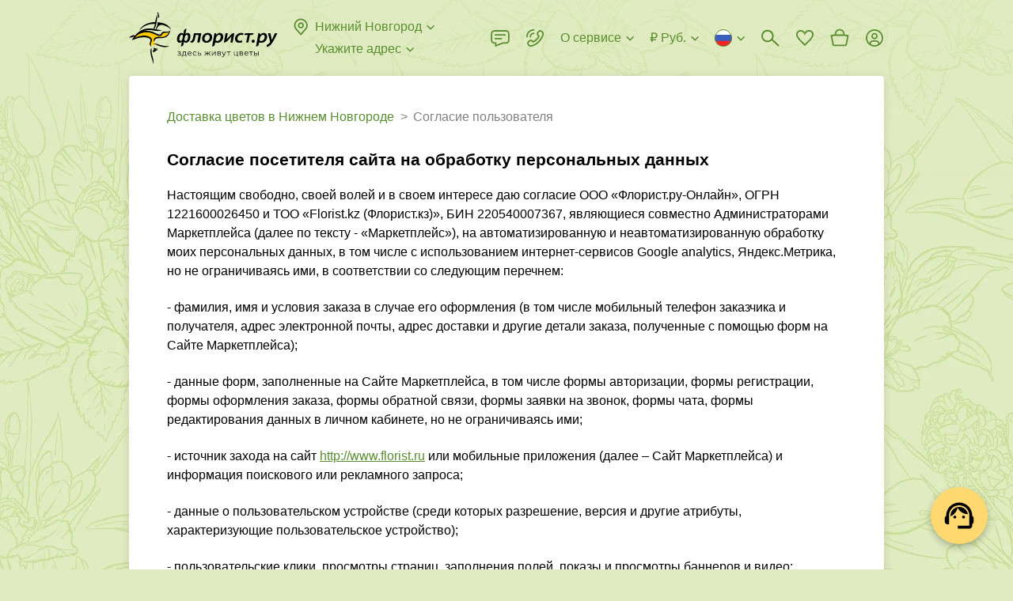

--- FILE ---
content_type: image/svg+xml
request_url: https://www.florist.ru/static/media/contacts.63528f56.svg
body_size: 23047
content:
<svg version="1.1" xmlns="http://www.w3.org/2000/svg" xmlns:xlink="http://www.w3.org/1999/xlink"><symbol id="around" viewBox="0 0 32 32"><path fill-rule="evenodd" clip-rule="evenodd" d="M19.9304 3.07297C20.2397 2.66496 20.8833 2.79372 21.0118 3.28932L22.1342 7.618C22.237 8.01439 21.9295 8.39811 21.5202 8.38417L17.2274 8.23794C16.7309 8.22102 16.4599 7.65132 16.76 7.25542L17.8332 5.83962C17.7587 5.81435 17.6839 5.78982 17.6087 5.76603C15.4223 5.07376 13.0796 5.0454 10.877 5.68454C8.67436 6.32369 6.71075 7.60163 5.23443 9.35676C3.75812 11.1119 2.83542 13.2654 2.58301 15.5449C2.3306 17.8245 2.75982 20.1277 3.81639 22.1633C4.87296 24.1988 6.50943 25.8754 8.51885 26.981C10.5283 28.0865 12.8204 28.5713 15.1054 28.3742C17.3904 28.177 19.5656 27.3067 21.3559 25.8733C21.6432 25.6433 22.0626 25.6897 22.2927 25.9771C22.5227 26.2644 22.4763 26.6838 22.1889 26.9138C20.1928 28.512 17.7676 29.4823 15.22 29.7021C12.6723 29.9219 10.1167 29.3814 7.87636 28.1488C5.63597 26.9161 3.8114 25.0469 2.63338 22.7773C1.45537 20.5077 0.976812 17.9398 1.25823 15.3982C1.53966 12.8567 2.56842 10.4557 4.21442 8.49879C5.86042 6.54192 8.04975 5.11709 10.5055 4.40448C12.9613 3.69187 15.5733 3.72349 18.0111 4.49533C18.2355 4.5664 18.4576 4.64346 18.6771 4.72635L19.9304 3.07297Z"/><path fill-rule="evenodd" clip-rule="evenodd" d="M21.311 3.21151L22.4335 7.54019C22.5884 8.13769 22.1249 8.71607 21.508 8.69506L17.2152 8.54882C16.4668 8.52333 16.0582 7.6646 16.5106 7.06786L17.318 6.00272C15.2463 5.38781 13.0401 5.38027 10.962 5.9833C8.81839 6.60531 6.90741 7.84899 5.47067 9.55708C4.03394 11.2652 3.13597 13.3609 2.89032 15.5794C2.64468 17.7978 3.06239 20.0392 4.09064 22.0203C5.11889 24.0013 6.71149 25.6329 8.66705 26.7088C10.6226 27.7847 12.8533 28.2566 15.077 28.0647C17.3007 27.8728 19.4176 27.0259 21.16 25.6309C21.5813 25.2936 22.1964 25.3617 22.5337 25.783C22.871 26.2043 22.8029 26.8194 22.3816 27.1567C20.3374 28.7933 17.8539 29.7869 15.245 30.012C12.6362 30.2371 10.0191 29.6836 7.72487 28.4213C5.43061 27.1591 3.56217 25.2449 2.35584 22.9207C1.14949 20.5966 0.659435 17.9669 0.947623 15.3642C1.23581 12.7616 2.28931 10.3028 3.97489 8.29891C5.66047 6.29499 7.90242 4.8359 10.4173 4.10616C12.9321 3.37641 15.6068 3.40879 18.1033 4.1992C18.2589 4.24847 18.4134 4.30056 18.5667 4.35541L19.681 2.88541C20.1472 2.2704 21.1173 2.46449 21.311 3.21151Z"/><path fill-rule="evenodd" clip-rule="evenodd" d="M7.3116 19.764V20.5283H12.7742V18.7754H10.2215L11.4549 16.8966C12.0176 16.0369 12.3315 15.2731 12.3315 14.6216C12.3315 13.9285 12.0851 13.3594 11.5778 12.9517C11.0792 12.5476 10.4098 12.3635 9.60527 12.3635C9.09443 12.3635 8.62283 12.4964 8.19593 12.7632C7.77915 13.0223 7.46311 13.356 7.26016 13.7658L7.15625 13.9756L8.49255 15.0294L8.65939 14.7405C8.93682 14.2602 9.26803 14.0655 9.65615 14.0655C9.96067 14.0655 10.1353 14.1301 10.2307 14.2097C10.3161 14.2809 10.3801 14.3996 10.3801 14.6216C10.3801 15.0093 10.1835 15.5353 9.72253 16.2152L7.3116 19.764ZM16.5966 20.5286H18.4462V18.5796H19.1993V16.9539H18.4462V12.4656H17.4444L13.2024 17.426V18.5796H16.5966V20.5286ZM19.8835 20.5286H21.6455L24.6657 12.4656H22.9146L19.8835 20.5286ZM26.1374 20.5286H28.1987L28.2611 20.3242C28.3705 19.9662 28.5124 19.5618 28.6869 19.1122C28.8614 18.6591 29.0635 18.1726 29.2926 17.6537C29.5219 17.131 29.7582 16.6179 30.0009 16.1157C30.2439 15.6095 30.4748 15.1443 30.6936 14.72L30.6944 14.7186L31.3982 13.3909V12.4656H25.6811V14.2643H28.9003C27.6702 16.5608 26.7883 18.5239 26.2601 20.1507L26.1374 20.5286ZM16.5966 16.9539H15.5984L16.5966 15.7857V16.9539Z"/></symbol><symbol id="phone" viewBox="0 0 24 24" stroke="none"><path fill-rule="evenodd" clip-rule="evenodd" d="M2.67891 10.5402C2.67891 6.19948 6.19777 2.68062 10.5385 2.68062C11.0356 2.68062 11.4385 2.27767 11.4385 1.78062C11.4385 1.28356 11.0356 0.880615 10.5385 0.880615C5.20366 0.880615 0.878906 5.20536 0.878906 10.5402C0.878906 11.0373 1.28185 11.4402 1.77891 11.4402C2.27596 11.4402 2.67891 11.0373 2.67891 10.5402ZM20.6301 2.7218C21.5203 3.30257 22.3346 4.22755 22.8406 5.35342C23.171 6.08879 23.1492 6.98225 22.9833 7.84484C22.8127 8.73211 22.4641 9.71621 21.9971 10.7207C21.0625 12.731 19.6027 14.9311 17.9273 16.7692C16.2342 18.6267 14.123 20.1872 12.1139 21.2861C10.1355 22.3683 8.13339 23.0697 6.66454 23.0697C5.09321 23.0697 3.9342 22.2855 3.19423 21.3801C2.48172 20.5082 2.08008 19.4305 2.08008 18.6388C2.08008 18.1426 2.28658 17.6257 2.52189 17.1956C2.77134 16.7398 3.11533 16.2696 3.5141 15.8443C4.26966 15.0383 5.41495 14.1936 6.66454 14.1936C7.88436 14.1936 8.65703 14.8231 9.16666 15.2973C9.25976 15.3839 9.33694 15.4579 9.40448 15.5226C9.5425 15.6548 9.64025 15.7484 9.75135 15.833C9.79996 15.87 9.83473 15.8916 9.85798 15.904C9.91386 15.8823 9.99154 15.8479 10.0917 15.7972C10.3279 15.6777 10.638 15.4942 10.9957 15.2544C11.7101 14.7755 12.5628 14.1072 13.3251 13.3652C14.1229 12.5886 14.8301 11.7323 15.3178 11.0193C15.5628 10.6611 15.7392 10.3582 15.8443 10.1332C15.8788 10.0593 15.9016 10.0023 15.916 9.96109C15.8393 9.7489 15.6567 9.52322 15.2849 9.08094C14.9052 8.62936 14.3832 7.99705 14.1652 7.09272L14.1652 7.09265C14.0203 6.49192 14.1587 5.90376 14.3723 5.41876C14.5887 4.92728 14.9162 4.46237 15.2712 4.05637C15.9685 3.259 16.9002 2.54525 17.6635 2.22939L17.6635 2.22938C18.6623 1.81605 19.7735 2.16302 20.6301 2.7218ZM15.9349 9.8989C15.9357 9.89252 15.9365 9.88912 15.9367 9.88899C15.9367 9.88897 15.9368 9.88905 15.9367 9.88923C15.9367 9.88967 15.9366 9.89072 15.9363 9.89239C15.936 9.89398 15.9355 9.89615 15.9349 9.8989ZM9.78733 15.928L9.79201 15.9269L9.78858 15.9278C9.78772 15.928 9.78731 15.928 9.78733 15.928ZM9.89188 15.9193C9.89463 15.9196 9.89611 15.9201 9.89616 15.9202C9.8962 15.9203 9.89483 15.9202 9.89188 15.9193ZM18.3517 3.8926C17.909 4.07583 17.1932 4.59281 16.6263 5.24122C16.3492 5.55811 16.1405 5.86985 16.0196 6.14422C15.896 6.42498 15.896 6.59183 15.915 6.67078L18.3517 3.8926ZM18.3517 3.8926L15.915 6.67085C16.0247 7.12577 16.2862 7.47483 16.6627 7.92262C16.6893 7.95425 16.7174 7.98727 16.7467 8.02168L16.7469 8.02195L16.7472 8.02233C17.076 8.40867 17.5535 8.96964 17.7059 9.6894L17.7059 9.68946C17.7629 9.95872 17.7147 10.2087 17.6732 10.3666C17.6266 10.5438 17.5552 10.7235 17.4752 10.8949C17.3144 11.2391 17.0807 11.6303 16.8035 12.0355C16.2468 12.8493 15.4621 13.7969 14.5806 14.655L14.5806 14.655C13.7332 15.4799 12.7942 16.2159 11.9979 16.7496C11.6002 17.0162 11.2251 17.241 10.9043 17.4033C10.7446 17.4841 10.5852 17.5561 10.4347 17.6099C10.3037 17.6567 10.102 17.7188 9.88365 17.7188C9.3551 17.7188 8.94762 17.4832 8.66138 17.2654C8.46336 17.1148 8.25286 16.9131 8.08419 16.7515L8.08415 16.7515C8.03167 16.7012 7.98325 16.6548 7.94051 16.6151C7.5231 16.2267 7.18241 15.9936 6.66454 15.9936C6.17645 15.9936 5.4795 16.3796 4.82726 17.0754C4.52212 17.4009 4.27081 17.7493 4.10094 18.0597C3.91692 18.396 3.88008 18.5931 3.88008 18.6388C3.88008 18.9306 4.07907 19.6183 4.58799 20.241C5.06946 20.8301 5.75268 21.2697 6.66454 21.2697C7.67889 21.2697 9.35892 20.7413 11.2501 19.7069C13.1107 18.6893 15.0567 17.2464 16.597 15.5566L16.597 15.5566C18.155 13.8474 19.5107 11.7991 20.3649 9.96188C20.7922 9.04265 21.0814 8.20321 21.2157 7.5049C21.3547 6.78191 21.305 6.32776 21.1987 6.09123C20.8312 5.27332 20.2425 4.61809 19.6466 4.22937C19.0171 3.81868 18.559 3.80686 18.3518 3.89259L18.3517 3.8926ZM10.5392 7.0605C8.61733 7.0605 7.05938 8.61845 7.05938 10.5403C7.05938 11.0373 6.65643 11.4403 6.15938 11.4403C5.66232 11.4403 5.25938 11.0373 5.25938 10.5403C5.25938 7.62433 7.62322 5.2605 10.5392 5.2605C11.0362 5.2605 11.4392 5.66344 11.4392 6.1605C11.4392 6.65755 11.0362 7.0605 10.5392 7.0605Z"/></symbol><symbol id="message" viewBox="0 0 24 24"><path fill-rule="evenodd" clip-rule="evenodd" d="M4.55386 3.89998C3.18449 3.89998 2.10078 4.99333 2.10078 6.31439V15.055C2.10078 16.3675 3.18829 17.4694 4.56322 17.4694H7.17717V20.6571L14.8985 17.5947L15.2143 17.4694H19.4488C20.8147 17.4694 21.9008 16.3756 21.9008 15.055V6.31439C21.9008 4.99833 20.8139 3.89998 19.4478 3.89998H4.55386ZM0.300781 6.31439C0.300781 3.9835 2.20616 2.09998 4.55386 2.09998H19.4478C21.7933 2.09998 23.7008 3.98956 23.7008 6.31439V15.055C23.7008 17.3859 21.7926 19.2694 19.4488 19.2694H15.5582L5.92578 23.0898V23.1H5.90006L5.37717 23.3074V19.2694H4.56322C2.2124 19.2694 0.300781 17.3798 0.300781 15.055V6.31439ZM4.80078 8.09998C4.80078 7.60292 5.20372 7.19998 5.70078 7.19998L18.3008 7.19998C18.7978 7.19998 19.2008 7.60292 19.2008 8.09998C19.2008 8.59703 18.7978 8.99998 18.3008 8.99998L5.70078 8.99998C5.20372 8.99998 4.80078 8.59703 4.80078 8.09998ZM5.70078 12.0011C5.20372 12.0011 4.80078 12.4041 4.80078 12.9011C4.80078 13.3982 5.20372 13.8011 5.70078 13.8011H13.5008C13.9978 13.8011 14.4008 13.3982 14.4008 12.9011C14.4008 12.4041 13.9978 12.0011 13.5008 12.0011H5.70078Z"/></symbol><symbol id="pin" viewBox="0 0 24 24" stroke="none"><path fill-rule="evenodd" clip-rule="evenodd" d="M12.0027 8.10005C10.9092 8.10005 10.0227 8.98655 10.0227 10.0801C10.0227 11.1737 10.9092 12.0602 12.0027 12.0602C13.0963 12.0602 13.9828 11.1737 13.9828 10.0801C13.9828 8.98655 13.0963 8.10005 12.0027 8.10005ZM8.22266 10.0801C8.22266 7.99244 9.91505 6.30005 12.0027 6.30005C14.0904 6.30005 15.7828 7.99244 15.7828 10.0801C15.7828 12.1678 14.0904 13.8602 12.0027 13.8602C9.91505 13.8602 8.22266 12.1678 8.22266 10.0801Z"/><path fill-rule="evenodd" clip-rule="evenodd" d="M5.93495 4.01307C7.54404 2.40398 9.72643 1.5 12.002 1.5C14.2776 1.5 16.46 2.40398 18.0691 4.01307C19.6782 5.62216 20.5822 7.80456 20.5822 10.0802C20.5822 11.0519 20.4791 11.9048 20.2118 12.7113C19.9431 13.5218 19.5235 14.2406 18.9444 14.9631C18.9372 14.9721 18.9298 14.981 18.9223 14.9897L12.6822 22.1898C12.5112 22.3871 12.263 22.5004 12.002 22.5004C11.741 22.5004 11.4929 22.3871 11.3219 22.1898L5.08178 14.9897C5.07423 14.981 5.06684 14.9721 5.05962 14.9631C4.4806 14.2406 4.06097 13.5218 3.79231 12.7113C3.52498 11.9048 3.42188 11.0519 3.42188 10.0802C3.42188 7.80456 4.32585 5.62216 5.93495 4.01307ZM12.002 3.3C10.2038 3.3 8.47926 4.01434 7.20774 5.28586C5.93621 6.55739 5.22188 8.28195 5.22188 10.0802C5.22188 10.9248 5.31173 11.5743 5.50089 12.1449C5.68733 12.7074 5.98466 13.2367 6.45364 13.8242L12.002 20.2262L17.5504 13.8242C18.0194 13.2367 18.3167 12.7074 18.5032 12.1449C18.6923 11.5743 18.7822 10.9248 18.7822 10.0802C18.7822 8.28195 18.0679 6.55739 16.7963 5.28586C15.5248 4.01434 13.8002 3.3 12.002 3.3Z"/></symbol><symbol id="clock" viewBox="0 0 24 24" fill="none"><path d="M12 7.55556V12L15.3333 15.3333M22 12C22 13.3132 21.7413 14.6136 21.2388 15.8268C20.7362 17.0401 19.9997 18.1425 19.0711 19.0711C18.1425 19.9997 17.0401 20.7362 15.8268 21.2388C14.6136 21.7413 13.3132 22 12 22C10.6868 22 9.38642 21.7413 8.17317 21.2388C6.95991 20.7362 5.85752 19.9997 4.92893 19.0711C4.00035 18.1425 3.26375 17.0401 2.7612 15.8268C2.25866 14.6136 2 13.3132 2 12C2 9.34784 3.05357 6.8043 4.92893 4.92893C6.8043 3.05357 9.34784 2 12 2C14.6522 2 17.1957 3.05357 19.0711 4.92893C20.9464 6.8043 22 9.34784 22 12Z" stroke-width="2" stroke-linecap="round" stroke-linejoin="round"/></symbol><symbol id="phone-big" viewBox="0 0 74 74"><path d="M28.4221 19.3118L30.4128 18.6754C32.2813 18.0797 34.2738 19.0436 35.0749 20.9269L36.6641 24.6788C37.356 26.3124 36.9731 28.2347 35.7132 29.4298L32.2092 32.7562C32.4238 34.7469 33.0935 36.7061 34.2146 38.6338C35.2799 40.4991 36.7086 42.1316 38.4161 43.4347L42.625 42.0287C44.2216 41.4977 45.9588 42.1101 46.9356 43.5476L49.2168 46.8962C50.3545 48.5687 50.151 50.8738 48.7394 52.291L47.2261 53.8099C45.7202 55.3214 43.5685 55.8708 41.5797 55.2492C36.8824 53.784 32.5644 49.4345 28.6238 42.2008C24.6776 34.9559 23.2845 28.8063 24.4463 23.7594C24.9347 21.6355 26.4462 19.9427 28.4221 19.3118Z"/></symbol><symbol id="chat-big" viewBox="0 0 74 74"><path d="M31.9904 22.2001C31.3595 22.2001 30.7545 22.4549 30.3085 22.9085C29.8624 23.3622 29.6118 23.9774 29.6118 24.6189V28.3911H44.2523C45.6184 28.3911 46.7252 29.5299 46.7252 30.9352V41.8627H50.5313C50.8439 41.8629 51.1535 41.8004 51.4423 41.6788C51.7311 41.5573 51.9935 41.379 52.2145 41.1542C52.4355 40.9295 52.6108 40.6626 52.7304 40.3689C52.8499 40.0752 52.9114 39.7604 52.9112 39.4425V24.6189C52.9112 24.3012 52.8496 23.9865 52.73 23.693C52.6104 23.3994 52.4351 23.1327 52.2141 22.9081C51.9931 22.6834 51.7307 22.5053 51.442 22.3838C51.1532 22.2623 50.8438 22.1999 50.5313 22.2001H31.9904ZM23.841 30.3891C23.5284 30.3889 23.2189 30.4514 22.9301 30.5729C22.6413 30.6945 22.3789 30.8728 22.1578 31.0975C21.9368 31.3223 21.7615 31.5892 21.642 31.8829C21.5224 32.1766 21.461 32.4914 21.4612 32.8093V54.2874C21.4612 55.3663 22.7434 55.9057 23.4913 55.1425L28.4016 50.1503H42.382C43.0128 50.1503 43.6178 49.8954 44.0639 49.4418C44.5099 48.9882 44.7605 48.3729 44.7605 47.7314V32.8093C44.7607 32.4915 44.6993 32.1768 44.5799 31.8832C44.4604 31.5896 44.2852 31.3228 44.0643 31.098C43.8435 30.8733 43.5812 30.695 43.2925 30.5733C43.0039 30.4517 42.6945 30.3891 42.382 30.3891H23.8397H23.841Z"/></symbol><symbol id="letter-big" viewBox="0 0 74 74"><path d="M50.3201 24.05H23.6801C21.8486 24.05 20.3667 25.5069 20.3667 27.2875L20.3501 46.7125C20.3501 48.4931 21.8486 49.95 23.6801 49.95H50.3201C52.1516 49.95 53.6501 48.4931 53.6501 46.7125V27.2875C53.6501 25.5069 52.1516 24.05 50.3201 24.05ZM49.6541 30.9297L37.8825 38.0846C37.3497 38.4083 36.6504 38.4083 36.1177 38.0846L24.3461 30.9297C24.1791 30.8386 24.0329 30.7155 23.9163 30.5678C23.7997 30.4202 23.7152 30.2511 23.6677 30.0707C23.6203 29.8904 23.611 29.7026 23.6404 29.5186C23.6698 29.3347 23.7373 29.1585 23.8387 29.0006C23.9402 28.8428 24.0736 28.7066 24.2308 28.6003C24.3879 28.494 24.5657 28.4198 24.7532 28.3822C24.9407 28.3447 25.1341 28.3445 25.3217 28.3817C25.5093 28.4189 25.6872 28.4927 25.8446 28.5987L37.0001 35.3812L48.1556 28.5987C48.313 28.4927 48.4909 28.4189 48.6785 28.3817C48.8661 28.3445 49.0595 28.3447 49.247 28.3822C49.4345 28.4198 49.6123 28.494 49.7694 28.6003C49.9266 28.7066 50.06 28.8428 50.1615 29.0006C50.2629 29.1585 50.3304 29.3347 50.3598 29.5186C50.3892 29.7026 50.3799 29.8904 50.3325 30.0707C50.285 30.2511 50.2005 30.4202 50.0839 30.5678C49.9673 30.7155 49.8211 30.8386 49.6541 30.9297Z"/></symbol><symbol id="telegram-big" viewBox="0 0 74 74" fill="none"><path d="M37 55.5C47.2173 55.5 55.5 47.2173 55.5 37C55.5 26.7827 47.2173 18.5 37 18.5C26.7827 18.5 18.5 26.7827 18.5 37C18.5 47.2173 26.7827 55.5 37 55.5Z" fill="#0088cc"/><path fill-rule="evenodd" clip-rule="evenodd" d="M26.8743 36.8052C32.2674 34.4555 35.8637 32.9065 37.6631 32.158C42.8008 30.0211 43.8683 29.6499 44.5641 29.6376C44.7172 29.6349 45.0594 29.6729 45.281 29.8527C45.4682 30.0046 45.5197 30.2097 45.5443 30.3537C45.5689 30.4977 45.5996 30.8257 45.5752 31.082C45.2968 34.0073 44.0921 41.1062 43.4793 44.3825C43.2199 45.7689 42.7093 46.2337 42.215 46.2792C41.1406 46.3781 40.3248 45.5692 39.2843 44.8871C37.6561 43.8198 36.7362 43.1554 35.1557 42.1139C33.3292 40.9102 34.5133 40.2487 35.5542 39.1675C35.8266 38.8846 40.5601 34.5791 40.6517 34.1885C40.6632 34.1397 40.6738 33.9576 40.5657 33.8614C40.4575 33.7653 40.2978 33.7982 40.1826 33.8243C40.0193 33.8614 37.4182 35.5806 32.3792 38.9821C31.6409 39.4891 30.9721 39.7361 30.373 39.7231C29.7124 39.7089 28.4418 39.3496 27.4972 39.0426C26.3387 38.666 25.4178 38.4669 25.498 37.8273C25.5398 37.4942 25.9986 37.1535 26.8743 36.8052Z" fill="white"/></symbol><symbol id="whatsapp-big" viewBox="0 0 74 74" fill="none"><rect x="18.5" y="18.5" width="37" height="37" rx="6" fill="#25D366"/><path fill-rule="evenodd" clip-rule="evenodd" d="M37.2655 22.0918C29.235 22.0918 22.731 28.5958 22.731 36.6263C22.731 39.3639 23.4942 41.9357 24.8216 44.1258L22.2 51.9074L30.2471 49.3357C32.3211 50.4805 34.7269 51.1442 37.2655 51.1442C45.296 51.1442 51.8 44.6402 51.8 36.6097C51.7834 28.5958 45.296 22.0918 37.2655 22.0918ZM37.2655 48.7052C34.8099 48.7052 32.5202 47.9752 30.6121 46.6976L25.9664 48.1909L27.4763 43.6944C26.0328 41.7034 25.17 39.2478 25.17 36.6097C25.17 29.9397 30.5955 24.5142 37.2655 24.5142C43.9355 24.5142 49.361 29.9397 49.361 36.6097C49.361 43.2796 43.9355 48.7052 37.2655 48.7052ZM44.0682 39.9115C43.7032 39.7124 41.9112 38.75 41.5794 38.6173C41.2476 38.4846 40.9987 38.4182 40.7332 38.7666C40.4677 39.1317 39.7377 39.9281 39.5054 40.177C39.2731 40.4092 39.0574 40.4424 38.6924 40.2433C38.3274 40.0442 37.1494 39.6128 35.7722 38.2855C34.7269 37.2734 34.0301 36.029 33.831 35.6474C33.6319 35.2657 33.831 35.0666 34.0301 34.9007C34.196 34.7348 34.4117 34.4859 34.6108 34.2702C34.8099 34.0545 34.8763 33.9052 35.009 33.6729C35.1417 33.424 35.092 33.2083 35.009 33.0258C34.926 32.8433 34.2458 30.985 33.9637 30.2384C33.6816 29.4918 33.3664 29.5913 33.1507 29.5913C32.935 29.5913 32.6861 29.5415 32.4372 29.5415C32.1884 29.5249 31.7902 29.6079 31.4251 29.9729C31.0767 30.3379 30.0812 31.1841 30.0148 33.0092C29.9485 34.8344 31.2094 36.6429 31.392 36.9083C31.5745 37.1572 33.7978 41.1227 37.5144 42.7487C41.231 44.3747 41.2476 43.877 41.9278 43.8438C42.6081 43.8106 44.1511 43.0308 44.4996 42.168C44.848 41.3218 44.8646 40.5752 44.7816 40.4092C44.6821 40.2267 44.4332 40.1106 44.0682 39.9115Z" fill="white"/></symbol><symbol id="whatsapp" viewBox="0 0 360 362" fill="none"><path fill-rule="evenodd" clip-rule="evenodd" d="M307.546 52.5655C273.709 18.685 228.706 0.0171895 180.756 0C81.951 0 1.53846 80.404 1.50408 179.235C1.48689 210.829 9.74646 241.667 25.4319 268.844L0 361.736L95.0236 336.811C121.203 351.096 150.683 358.616 180.679 358.625H180.756C279.544 358.625 359.966 278.212 360 179.381C360.017 131.483 341.392 86.4547 307.546 52.5741V52.5655ZM180.756 328.354H180.696C153.966 328.346 127.744 321.16 104.865 307.589L99.4242 304.358L43.034 319.149L58.0834 264.168L54.5423 258.53C39.6304 234.809 31.749 207.391 31.7662 179.244C31.8006 97.1036 98.6334 30.2707 180.817 30.2707C220.61 30.2879 258.015 45.8015 286.145 73.9665C314.276 102.123 329.755 139.562 329.738 179.364C329.703 261.513 262.871 328.346 180.756 328.346V328.354ZM262.475 216.777C257.997 214.534 235.978 203.704 231.869 202.209C227.761 200.713 224.779 199.966 221.796 204.452C218.814 208.939 210.228 219.029 207.615 222.011C205.002 225.002 202.389 225.372 197.911 223.128C193.434 220.885 179.003 216.158 161.891 200.902C148.578 189.024 139.587 174.362 136.975 169.875C134.362 165.389 136.7 162.965 138.934 160.739C140.945 158.728 143.412 155.505 145.655 152.892C147.899 150.279 148.638 148.406 150.133 145.423C151.629 142.432 150.881 139.82 149.764 137.576C148.646 135.333 139.691 113.287 135.952 104.323C132.316 95.5909 128.621 96.777 125.879 96.6309C123.266 96.5019 120.284 96.4762 117.293 96.4762C114.302 96.4762 109.454 97.5935 105.346 102.08C101.238 106.566 89.6691 117.404 89.6691 139.441C89.6691 161.478 105.716 182.785 107.959 185.776C110.202 188.767 139.544 234.001 184.469 253.408C195.153 258.023 203.498 260.782 210.004 262.845C220.731 266.257 230.494 265.776 238.212 264.624C246.816 263.335 264.71 253.786 268.44 243.326C272.17 232.866 272.17 223.893 271.053 222.028C269.936 220.163 266.945 219.037 262.467 216.794L262.475 216.777Z" fill="#25D366"/></symbol><symbol id="vkontakte-big" viewBox="0 0 78 78" fill="none"><path d="M20 37.72C20 28.8953 20 24.483 22.7415 21.7415C25.483 19 29.8953 19 38.72 19H40.28C49.1047 19 53.517 19 56.2585 21.7415C59 24.483 59 28.8953 59 37.72V39.28C59 48.1047 59 52.517 56.2585 55.2585C53.517 58 49.1047 58 40.28 58H38.72C29.8953 58 25.483 58 22.7415 55.2585C20 52.517 20 48.1047 20 39.28V37.72Z" fill="#0077FF"/><path d="M40.7513 47.0964C31.8625 47.0964 26.7926 41.0026 26.5813 30.8626H31.0338C31.1801 38.3051 34.4625 41.4576 37.0625 42.1076V30.8626H41.2551V37.2813C43.8226 37.0051 46.5198 34.0801 47.4298 30.8626H51.6224C50.9237 34.8276 47.9987 37.7526 45.9187 38.9551C47.9987 39.9301 51.3301 42.4813 52.5976 47.0964H47.9824C46.9912 44.0089 44.5214 41.6201 41.2551 41.2951V47.0964H40.7513Z" fill="white"/></symbol><symbol id="max-big" viewBox="0 0 78 78" fill="none"><rect x="20" y="20" width="39" height="39" rx="8" fill="url(#max_linear_1)"/><path fill-rule="evenodd" clip-rule="evenodd" d="M39.8187 53.9706C36.9074 53.9706 35.5545 53.5456 33.2028 51.8456C31.7153 53.7581 27.0049 55.2527 26.7995 52.6956C26.7995 50.776 26.3745 49.1539 25.8928 47.3831C25.319 45.2014 24.6674 42.7718 24.6674 39.2514C24.6674 30.8434 31.5666 24.5179 39.7408 24.5179C47.9221 24.5179 54.3325 31.1551 54.3325 39.3293C54.36 47.3771 47.8664 53.9277 39.8187 53.9706ZM39.9391 31.7855C35.9583 31.5801 32.8557 34.3355 32.1686 38.6564C31.602 42.2335 32.6078 46.5897 33.4649 46.8164C33.8757 46.9156 34.9099 46.0797 35.5545 45.4351C36.6204 46.1715 37.8615 46.6137 39.1529 46.7172C43.2777 46.9156 46.8022 43.7754 47.0791 39.6551C47.2404 35.5261 44.0645 32.0289 39.9391 31.7926L39.9391 31.7855Z" fill="white"/><defs><linearGradient id="max_linear_1" x1="59" y1="39.3761" x2="20" y2="39.6239" gradientUnits="userSpaceOnUse"><stop stop-color="#9742DD"/><stop offset="1" stop-color="#3585FC"/></linearGradient></defs></symbol><symbol id="max-colored" viewBox="0 0 24 24" fill="none"><rect width="24" height="24" rx="5" fill="url(#max_linear_2)"/><path fill-rule="evenodd" clip-rule="evenodd" d="M12.1961 20.905C10.4045 20.905 9.57197 20.6434 8.12478 19.5973C7.20939 20.7742 4.31066 21.694 4.18425 20.1204C4.18425 18.9391 3.92271 17.9409 3.6263 16.8511C3.27322 15.5085 2.87219 14.0134 2.87219 11.847C2.87219 6.67286 7.11786 2.78027 12.1481 2.78027C17.1828 2.78027 21.1277 6.86465 21.1277 11.8949C21.1446 16.8474 17.1485 20.8786 12.1961 20.905ZM12.2702 7.25261C9.82043 7.1262 7.91119 8.82185 7.48837 11.4808C7.13965 13.6821 7.75863 16.3629 8.28607 16.5024C8.53889 16.5634 9.1753 16.0491 9.57197 15.6524C10.2279 16.1055 10.9917 16.3777 11.7863 16.4414C14.3247 16.5635 16.4936 14.631 16.6641 12.0955C16.7633 9.55452 14.8089 7.40237 12.2702 7.25697L12.2702 7.25261Z" fill="white"/><defs><linearGradient id="max_linear_2" x1="24" y1="11.9237" x2="2.33459e-06" y2="12.0763" gradientUnits="userSpaceOnUse"><stop stop-color="#9742DD"/><stop offset="1" stop-color="#3585FC"/></linearGradient></defs></symbol><symbol id="chat-jivo-big" viewBox="0 0 78 78"><path d="M33.3873 20C32.6451 20 31.9334 20.2985 31.4086 20.8297C30.8838 21.361 30.589 22.0816 30.589 22.8329V27.2508H47.8131C49.4203 27.2508 50.7223 28.5845 50.7223 30.2303V43.0283H55.2002C55.5679 43.0285 55.9321 42.9553 56.2719 42.813C56.6117 42.6706 56.9204 42.4618 57.1804 42.1986C57.4404 41.9353 57.6467 41.6228 57.7873 41.2788C57.9279 40.9348 58.0002 40.5661 58 40.1938V22.8329C58 22.4608 57.9276 22.0922 57.7868 21.7484C57.6461 21.4046 57.4399 21.0923 57.1799 20.8292C56.9199 20.5661 56.6112 20.3575 56.2715 20.2152C55.9318 20.0729 55.5678 19.9998 55.2002 20H33.3873ZM23.7998 29.5907C23.4321 29.5905 23.0679 29.6637 22.7281 29.8061C22.3883 29.9484 22.0796 30.1572 21.8196 30.4204C21.5596 30.6837 21.3533 30.9962 21.2127 31.3402C21.0721 31.6842 20.9998 32.0529 21 32.4252V57.5797C21 58.8433 22.5085 59.4751 23.3884 58.5812L29.1652 52.7345H45.6127C46.3549 52.7345 47.0666 52.436 47.5914 51.9047C48.1162 51.3734 48.411 50.6529 48.411 49.9015V32.4252C48.4112 32.053 48.339 31.6845 48.1984 31.3406C48.0579 30.9967 47.8518 30.6842 47.592 30.421C47.3321 30.1578 47.0235 29.949 46.6839 29.8065C46.3443 29.664 45.9803 29.5907 45.6127 29.5907H23.7983H23.7998Z"/></symbol></svg>


--- FILE ---
content_type: image/svg+xml
request_url: https://www.florist.ru/static/media/payment.532c0513.svg
body_size: 19363
content:
<svg version="1.1" xmlns="http://www.w3.org/2000/svg" xmlns:xlink="http://www.w3.org/1999/xlink"><symbol id="visa" viewBox="0 0 34 24"><path fill-rule="evenodd" clip-rule="evenodd" d="M10.7502 15.8583H8.69047L7.14591 9.79241C7.0726 9.51338 6.91694 9.2667 6.68797 9.15044C6.11654 8.85827 5.48687 8.62574 4.79996 8.50847V8.27493H8.11804C8.57598 8.27493 8.91944 8.62574 8.97668 9.03317L9.77808 13.4087L11.8368 8.27493H13.8393L10.7502 15.8583ZM14.9842 15.8583H13.0389L14.6407 8.27493H16.586L14.9842 15.8583ZM19.1027 10.3757C19.16 9.96731 19.5034 9.73378 19.9041 9.73378C20.5338 9.67514 21.2197 9.79241 21.7921 10.0836L22.1356 8.45085C21.5632 8.21731 20.9335 8.10004 20.3621 8.10004C18.474 8.10004 17.1002 9.15044 17.1002 10.6083C17.1002 11.7173 18.0733 12.2996 18.7603 12.6505C19.5034 13.0002 19.7896 13.2338 19.7324 13.5836C19.7324 14.1083 19.16 14.3418 18.5885 14.3418C17.9016 14.3418 17.2147 14.1669 16.586 13.8747L16.2426 15.5085C16.9295 15.7997 17.6726 15.9169 18.3596 15.9169C20.4765 15.9745 21.7921 14.9252 21.7921 13.35C21.7921 11.3665 19.1027 11.2502 19.1027 10.3757ZM28.6 15.8583L27.0554 8.27493H25.3964C25.0529 8.27493 24.7094 8.50847 24.595 8.85827L21.7348 15.8583H23.7373L24.137 14.7503H26.5975L26.8264 15.8583H28.6ZM25.6826 10.3171L26.254 13.1751H24.6522L25.6826 10.3171Z" fill="#172B85"/></symbol><symbol id="mastercard" viewBox="0 0 34 24"><path fill-rule="evenodd" clip-rule="evenodd" d="M17.179 16.8294C15.9949 17.8274 14.459 18.4299 12.7807 18.4299C9.03582 18.4299 6 15.4302 6 11.7299C6 8.0296 9.03582 5.02991 12.7807 5.02991C14.459 5.02991 15.9949 5.63241 17.179 6.63045C18.363 5.63241 19.8989 5.02991 21.5773 5.02991C25.3221 5.02991 28.358 8.0296 28.358 11.7299C28.358 15.4302 25.3221 18.4299 21.5773 18.4299C19.8989 18.4299 18.363 17.8274 17.179 16.8294Z" fill="#ED0006"/><path fill-rule="evenodd" clip-rule="evenodd" d="M17.179 16.8294C18.6369 15.6005 19.5614 13.7719 19.5614 11.7299C19.5614 9.68795 18.6369 7.85935 17.179 6.63045C18.363 5.6324 19.8989 5.02991 21.5773 5.02991C25.3221 5.02991 28.3579 8.0296 28.3579 11.7299C28.3579 15.4302 25.3221 18.4299 21.5773 18.4299C19.8989 18.4299 18.363 17.8274 17.179 16.8294Z" fill="#F9A000"/><path fill-rule="evenodd" clip-rule="evenodd" d="M17.179 16.8293C18.6369 15.6004 19.5614 13.7718 19.5614 11.7299C19.5614 9.68794 18.6369 7.85934 17.179 6.63043C15.7211 7.85934 14.7966 9.68794 14.7966 11.7299C14.7966 13.7718 15.7211 15.6004 17.179 16.8293Z" fill="#FF5E00"/></symbol><symbol id="yoomoney" viewBox="0 0 34 24"><path d="M19.3186 6C16.1548 6 13.6381 8.55262 13.6381 11.6805C13.6381 14.8443 16.1907 17.3609 19.3186 17.3609C22.4464 17.3609 24.9991 14.8083 24.9991 11.6805C24.9991 8.55262 22.4464 6 19.3186 6ZM19.3186 13.8017C18.1681 13.8017 17.1974 12.8309 17.1974 11.6805C17.1974 10.53 18.1681 9.55928 19.3186 9.55928C20.4691 9.55928 21.4398 10.53 21.4398 11.6805C21.4039 12.8309 20.4691 13.8017 19.3186 13.8017Z" fill="#8B3FFD"/><path d="M13.6019 7.65381V15.9228H11.5886L9 7.65381H13.6019Z" fill="#8B3FFD"/></symbol><symbol id="mir" viewBox="0 0 34 24"><path fill-rule="evenodd" clip-rule="evenodd" d="M27.9694 8H22.8449C23.1204 9.77143 24.7735 11.4286 26.5918 11.4286H30.6694C30.7245 11.2571 30.7245 11.0286 30.7245 10.8571C30.7245 9.25714 29.5123 8 27.9694 8Z" fill="#04A0D9"/><path fill-rule="evenodd" clip-rule="evenodd" d="M23.2857 11.7143V16H25.7653V13.7143H27.9694C29.1816 13.7143 30.2286 12.8571 30.5592 11.7143H23.2857Z" fill="#4DB45F"/><path fill-rule="evenodd" clip-rule="evenodd" d="M14.4694 8V16H16.6735C16.6735 16 17.2245 16 17.5 15.4286C18.9878 12.3429 19.4286 11.4286 19.4286 11.4286H19.7041V16H22.1837V8H19.9796C19.9796 8 19.4286 8.05714 19.1531 8.57143C17.8857 11.2 17.2245 12.5714 17.2245 12.5714H16.949V8H14.4694Z" fill="#4DB45F"/><path fill-rule="evenodd" clip-rule="evenodd" d="M4 16V8H6.47959C6.47959 8 7.19592 8 7.58163 9.14286C8.57347 12.1714 8.68367 12.5714 8.68367 12.5714C8.68367 12.5714 8.90408 11.8286 9.78572 9.14286C10.1714 8 10.8878 8 10.8878 8H13.3673V16H10.8878V11.7143H10.6122L9.2347 16H8.13265L6.7551 11.7143H6.47959V16H4Z" fill="#4DB45F"/></symbol><symbol id="qiwi" viewBox="0 0 34 24"><path fill-rule="evenodd" clip-rule="evenodd" d="M9.71429 11.5673C9.71429 15.4393 12.7818 18.5971 16.5797 18.5971C17.0459 18.5971 17.512 18.5551 18.0476 18.5068C18.6449 18.453 19.3286 18.3914 20.195 18.3715C21.5097 18.3715 22.9339 18.8602 24.5042 20.2887C24.6502 20.4391 24.8693 20.2512 24.7233 20.0632C23.153 18.0708 21.7288 17.6949 20.3046 17.3565C18.5517 16.943 17.6387 15.9656 17.0179 14.8379C16.9084 14.6123 16.8353 14.6499 16.8353 14.9506C16.7988 15.4018 16.8353 15.8153 16.9084 16.2288H16.6893C14.206 16.2288 12.161 14.1236 12.161 11.5673C12.161 9.01107 14.206 6.9059 16.6893 6.9059C19.1725 6.9059 21.2175 9.01107 21.2175 11.5673C21.2175 11.7177 21.2175 11.9057 21.181 12.0936C20.8158 12.0184 20.195 12.0184 19.7203 12.056C19.5377 12.056 19.5377 12.1312 19.6838 12.1688C21.1445 12.4696 22.167 13.4094 22.4226 15.1386C22.4226 15.2138 22.4591 15.2138 22.4957 15.1762C23.0799 14.1236 23.4451 12.8831 23.4451 11.5673C23.4451 7.65775 20.3776 4.5 16.5797 4.5C12.7818 4.5 9.71429 7.69534 9.71429 11.5673ZM21.5461 14.462C21.8018 14.5747 21.9113 14.9507 21.9113 15.1386C21.9478 15.4394 21.8748 15.5897 21.7652 15.5897C21.6557 15.5897 21.5096 15.4769 21.3635 15.2138C21.2175 14.9507 21.1444 14.6875 21.2175 14.5371C21.327 14.462 21.4366 14.4244 21.5461 14.462ZM20.0489 15.6273C20.195 15.6273 20.3776 15.7025 20.5602 15.8529C20.8523 16.116 20.9619 16.4168 20.8158 16.6423C20.7427 16.7551 20.5602 16.8303 20.4141 16.8303C20.2315 16.8303 20.0489 16.7551 19.9393 16.6423C19.6472 16.3792 19.5742 16.0032 19.7568 15.7777C19.7933 15.7025 19.9028 15.6273 20.0489 15.6273Z" fill="#F28A1A"/></symbol><symbol id="cash" viewBox="0 0 34 24"><path fill-rule="evenodd" clip-rule="evenodd" d="M5 7H29V17.3441H5V7Z" fill="#DDDDDB"/><path fill-rule="evenodd" clip-rule="evenodd" d="M5 15.7087H29V17.3441H5V15.7087Z" fill="#A2C8CB"/><path fill-rule="evenodd" clip-rule="evenodd" d="M5 7H29V7.8586H5V7Z" fill="#A2C8CB"/><path fill-rule="evenodd" clip-rule="evenodd" d="M8.41389 7.8586H23.8689V15.7087H8.41389V7.8586Z" fill="#A2C8CB"/><path fill-rule="evenodd" clip-rule="evenodd" d="M8.41389 14.7683H11.8893V12.172H12.6968V12.9999H13.5452V11.3134H14.3655V10.4242H15.3211V11.3134H16.1414V12.1847H17V14.7683H18.7128V10.4753H19.5225V9.7087H20.4424V10.4753H21.2522V14.7683H23.8689V15.7087H8.41389V14.7683Z" fill="#85A7A9"/><path fill-rule="evenodd" clip-rule="evenodd" d="M8.41389 7.8586H23.8689V8.79899H8.41389V7.8586Z" fill="#85A7A9"/><path fill-rule="evenodd" clip-rule="evenodd" d="M8.4139 7.8586C9.83085 7.8586 10.9795 9.00726 10.9795 10.4242C10.9795 11.8412 9.83085 12.9898 8.4139 12.9898C6.99694 12.9898 5.84829 11.8412 5.84829 10.4242C5.84829 9.00726 6.99694 7.8586 8.4139 7.8586Z" fill="#85A7A9"/><path d="M6.70797 11.0811H6.91743V9.76739H6.70797V9.52687H7.17604V11.0811H7.3855V11.3216H6.70797V11.0811V11.0811ZM7.45014 9.93289C7.44496 9.80359 7.47598 9.70144 7.54324 9.62642C7.61046 9.55143 7.70785 9.51396 7.83545 9.51396C7.96128 9.51396 8.0574 9.55143 8.12377 9.62642C8.19017 9.70144 8.22162 9.80359 8.21818 9.93289L8.18712 10.9621C8.18369 11.0759 8.15224 11.1664 8.09274 11.2336C8.03329 11.3009 7.94749 11.3345 7.83545 11.3345C7.72338 11.3345 7.63889 11.3013 7.58203 11.2349C7.52512 11.1685 7.49495 11.0776 7.49151 10.9621L7.45014 9.93289V9.93289ZM7.73458 10.9285C7.73632 10.9836 7.74579 11.025 7.76302 11.0526C7.78029 11.0802 7.80443 11.094 7.83545 11.094C7.86474 11.094 7.88803 11.0798 7.90526 11.0513C7.92249 11.0229 7.932 10.9819 7.9337 10.9285L7.95958 9.96909C7.96128 9.90013 7.95139 9.84712 7.92983 9.81004C7.90828 9.77299 7.87683 9.75445 7.83545 9.75445C7.79234 9.75445 7.76 9.77341 7.73849 9.81135C7.71693 9.84925 7.707 9.90183 7.70874 9.96909L7.73458 10.9285V10.9285ZM8.39921 9.93289C8.39404 9.80359 8.42506 9.70144 8.49232 9.62642C8.55954 9.55143 8.65693 9.51396 8.78453 9.51396C8.91036 9.51396 9.00648 9.55143 9.07285 9.62642C9.13926 9.70144 9.1707 9.80359 9.16726 9.93289L9.1362 10.9621C9.13276 11.0759 9.10132 11.1664 9.04182 11.2336C8.98237 11.3009 8.89657 11.3345 8.78453 11.3345C8.67246 11.3345 8.58797 11.3013 8.53111 11.2349C8.4742 11.1685 8.44403 11.0776 8.44059 10.9621L8.39921 9.93289V9.93289ZM8.68366 10.9285C8.6854 10.9836 8.69487 11.025 8.7121 11.0526C8.72937 11.0802 8.75351 11.094 8.78453 11.094C8.81382 11.094 8.83711 11.0798 8.85434 11.0513C8.87157 11.0229 8.88108 10.9819 8.88278 10.9285L8.90866 9.96909C8.91036 9.90013 8.90047 9.84712 8.87891 9.81004C8.85735 9.77299 8.82591 9.75445 8.78453 9.75445C8.74142 9.75445 8.70909 9.77341 8.68757 9.81135C8.66601 9.84925 8.65608 9.90183 8.65782 9.96909L8.68366 10.9285V10.9285ZM9.34829 9.93289C9.34312 9.80359 9.37414 9.70144 9.4414 9.62642C9.50862 9.55143 9.60601 9.51396 9.73361 9.51396C9.85944 9.51396 9.95556 9.55143 10.0219 9.62642C10.0883 9.70144 10.1198 9.80359 10.1163 9.93289L10.0853 10.9621C10.0818 11.0759 10.0504 11.1664 9.9909 11.2336C9.93145 11.3009 9.84565 11.3345 9.73361 11.3345C9.62154 11.3345 9.53705 11.3013 9.48019 11.2349C9.42328 11.1685 9.39311 11.0776 9.38967 10.9621L9.34829 9.93289V9.93289ZM9.63274 10.9285C9.63448 10.9836 9.64395 11.025 9.66118 11.0526C9.67845 11.0802 9.70259 11.094 9.73361 11.094C9.7629 11.094 9.78619 11.0798 9.80342 11.0513C9.82065 11.0229 9.83015 10.9819 9.83185 10.9285L9.85774 9.96909C9.85944 9.90013 9.84955 9.84712 9.82799 9.81004C9.80643 9.77299 9.77499 9.75445 9.73361 9.75445C9.6905 9.75445 9.65816 9.77341 9.63665 9.81135C9.61509 9.84925 9.60516 9.90183 9.6069 9.96909L9.63274 10.9285V10.9285Z" fill="#FEFEFE"/><path d="M24.7187 15.4682H24.9282V14.1545H24.7187V13.914H25.1868V15.4682H25.3963V15.7087H24.7187V15.4682V15.4682ZM25.4609 14.32C25.4557 14.1907 25.4867 14.0886 25.554 14.0135C25.6212 13.9385 25.7186 13.9011 25.8462 13.9011C25.972 13.9011 26.0682 13.9385 26.1345 14.0135C26.2009 14.0886 26.2324 14.1907 26.2289 14.32L26.1979 15.3492C26.1944 15.463 26.163 15.5535 26.1035 15.6208C26.044 15.688 25.9582 15.7216 25.8462 15.7216C25.7341 15.7216 25.6496 15.6884 25.5928 15.6221C25.5359 15.5557 25.5057 15.4647 25.5023 15.3492L25.4609 14.32V14.32ZM25.7453 15.3156C25.7471 15.3708 25.7565 15.4121 25.7738 15.4397C25.791 15.4673 25.8152 15.4811 25.8462 15.4811C25.8755 15.4811 25.8988 15.4669 25.916 15.4384C25.9332 15.41 25.9427 15.3691 25.9444 15.3156L25.9703 14.3562C25.972 14.2872 25.9621 14.2342 25.9406 14.1972C25.919 14.1601 25.8876 14.1416 25.8462 14.1416C25.8031 14.1416 25.7708 14.1605 25.7492 14.1985C25.7277 14.2364 25.7178 14.2889 25.7195 14.3562L25.7453 15.3156V15.3156ZM26.41 14.32C26.4048 14.1907 26.4358 14.0886 26.5031 14.0135C26.5703 13.9385 26.6677 13.9011 26.7953 13.9011C26.9211 13.9011 27.0172 13.9385 27.0836 14.0135C27.15 14.0886 27.1815 14.1907 27.178 14.32L27.147 15.3492C27.1435 15.463 27.1121 15.5535 27.0526 15.6208C26.9931 15.688 26.9073 15.7216 26.7953 15.7216C26.6832 15.7216 26.5987 15.6884 26.5419 15.6221C26.485 15.5557 26.4548 15.4647 26.4513 15.3492L26.41 14.32V14.32ZM26.6944 15.3156C26.6962 15.3708 26.7056 15.4121 26.7229 15.4397C26.7401 15.4673 26.7643 15.4811 26.7953 15.4811C26.8246 15.4811 26.8479 15.4669 26.8651 15.4384C26.8823 15.41 26.8918 15.3691 26.8935 15.3156L26.9194 14.3562C26.9211 14.2872 26.9112 14.2342 26.8897 14.1972C26.8681 14.1601 26.8367 14.1416 26.7953 14.1416C26.7522 14.1416 26.7198 14.1605 26.6983 14.1985C26.6768 14.2364 26.6668 14.2889 26.6686 14.3562L26.6944 15.3156V15.3156ZM27.359 14.32C27.3539 14.1907 27.3849 14.0886 27.4522 14.0135C27.5194 13.9385 27.6168 13.9011 27.7444 13.9011C27.8702 13.9011 27.9663 13.9385 28.0327 14.0135C28.0991 14.0886 28.1305 14.1907 28.1271 14.32L28.096 15.3492C28.0926 15.463 28.0612 15.5535 28.0017 15.6208C27.9422 15.688 27.8564 15.7216 27.7444 15.7216C27.6323 15.7216 27.5478 15.6884 27.4909 15.6221C27.434 15.5557 27.4039 15.4647 27.4004 15.3492L27.359 14.32V14.32ZM27.6435 15.3156C27.6452 15.3708 27.6547 15.4121 27.6719 15.4397C27.6892 15.4673 27.7133 15.4811 27.7444 15.4811C27.7737 15.4811 27.7969 15.4669 27.8142 15.4384C27.8314 15.41 27.8409 15.3691 27.8426 15.3156L27.8685 14.3562C27.8702 14.2872 27.8603 14.2342 27.8387 14.1972C27.8172 14.1601 27.7857 14.1416 27.7444 14.1416C27.7013 14.1416 27.6689 14.1605 27.6474 14.1985C27.6258 14.2364 27.6159 14.2889 27.6177 14.3562L27.6435 15.3156V15.3156Z" fill="#85A7A9"/></symbol><symbol id="mobimoney" viewBox="0 0 34 24"><path fill-rule="evenodd" clip-rule="evenodd" d="M15.1336 14.0752C14.9516 13.79 14.7697 13.6501 14.5873 13.2864C14.4264 12.9654 14.3255 12.6365 14.2969 12.2721C14.5376 12.4384 14.6959 12.6357 15.1209 12.7089C15.4751 12.7489 15.8038 12.6233 15.9993 12.3436C16.4732 11.6653 15.9343 11.0969 15.522 10.6724L13.6715 8.78225C12.7637 7.84519 12.2881 8.06711 11.5147 8.83352C10.9805 9.36305 10.1434 10.1913 9.86044 10.4526C9.41182 10.8866 8.67919 11.4777 9.15432 12.2477C9.35834 12.5783 9.73452 12.7073 10.133 12.6423C10.4795 12.5858 10.7204 12.3635 10.9392 12.1382C11.0361 12.9942 11.0528 13.4816 11.5439 14.6133C11.7502 15.0389 12.3384 16.0373 12.8206 16.4153C13.103 16.1606 14.9885 14.2326 15.1336 14.0752V14.0752ZM13.2414 17.19C13.1353 16.8519 13.6047 16.1194 14.29 15.5538C14.9753 14.9883 15.6168 14.8039 15.7229 15.1419C15.829 15.48 15.3595 16.2125 14.6742 16.778C13.9889 17.3436 13.3474 17.528 13.2414 17.19ZM15.84 18.9667C15.2535 18.7869 14.9814 17.9298 15.2322 17.0524C15.483 16.1751 16.1618 15.6096 16.7482 15.7894C17.3347 15.9692 17.6068 16.8262 17.356 17.7036C17.1051 18.581 16.4264 19.1465 15.84 18.9667ZM19.3257 18.8617C18.4107 18.8617 17.6689 18.1199 17.6689 17.2049C17.6689 16.2898 18.4107 15.5481 19.3257 15.5481C20.2407 15.5481 20.9825 16.2898 20.9825 17.2049C20.9825 18.1199 20.2407 18.8617 19.3257 18.8617Z" fill="#636663"/><path fill-rule="evenodd" clip-rule="evenodd" d="M15.3458 5.13831C16.2608 5.13831 17.0026 5.88005 17.0026 6.79511C17.0026 7.71017 16.2608 8.4519 15.3458 8.4519C14.4308 8.4519 13.689 7.71017 13.689 6.79511C13.689 5.88005 14.4308 5.13831 15.3458 5.13831ZM19.5308 9.89184C19.7128 10.177 19.8947 10.317 20.0771 10.6807C20.238 11.0016 20.3389 11.3305 20.3675 11.695C20.1268 11.5286 19.9685 11.3314 19.5434 11.2582C19.1893 11.2182 18.8606 11.3437 18.6651 11.6235C18.1912 12.3017 18.7301 12.8701 19.1424 13.2947L20.9929 15.1848C21.9007 16.1219 22.3763 15.8999 23.1496 15.1335C23.6839 14.604 24.521 13.7758 24.804 13.5144C25.2526 13.0805 25.9852 12.4894 25.5101 11.7193C25.3061 11.3887 24.9299 11.2597 24.5314 11.3247C24.1849 11.3813 23.944 11.6036 23.7252 11.8289C23.6283 10.9728 23.6116 10.4855 23.1205 9.35375C22.9142 8.92809 22.326 7.92974 21.8438 7.55171C21.5614 7.8064 19.6759 9.73449 19.5308 9.89184V9.89184ZM21.4302 6.81007C21.5363 7.14796 21.0667 7.88054 20.3815 8.44615C19.6963 9.01172 19.0547 9.19613 18.9487 8.85805C18.8425 8.52015 19.312 7.78758 19.9973 7.22196C20.6825 6.6564 21.324 6.47194 21.4302 6.81007ZM18.8316 5.03334C19.418 5.21315 19.6901 6.07017 19.4393 6.94758C19.1885 7.82494 18.5097 8.39042 17.9232 8.21061C17.3368 8.0308 17.0647 7.17378 17.3156 6.29642C17.5664 5.41901 18.2451 4.85353 18.8316 5.03334Z" fill="#EE7F1C"/></symbol><symbol id="sbp" viewBox="0 0 34 24"><path d="M10.6 7.48267L12.5376 10.946V13.0585L10.6023 16.5151L10.6 7.48267Z" fill="#5B57A2"/><path d="M18.0396 9.68578L19.8552 8.57299L23.5709 8.56952L18.0396 11.958V9.68578Z" fill="#D90751"/><path d="M18.0293 7.46226L18.0396 12.0476L16.0974 10.8543V4L18.0294 7.46226H18.0293Z" fill="#FAB718"/><path d="M23.5709 8.56946L19.855 8.57293L18.0293 7.46226L16.0974 4L23.5708 8.56946H23.5709Z" fill="#ED6F26"/><path d="M18.0396 16.5342V14.3096L16.0974 13.1389L16.0985 20L18.0396 16.5342Z" fill="#63B22F"/><path d="M19.8507 15.4316L12.5375 10.946L10.6 7.48267L23.5631 15.4271L19.8505 15.4316H19.8507Z" fill="#1487C9"/><path d="M16.0987 20L18.0395 16.5343L19.8506 15.4316L23.563 15.4271L16.0987 20Z" fill="#017F36"/><path d="M10.6023 16.515L16.1133 13.139L14.2605 12.0022L12.5376 13.0585L10.6023 16.515Z" fill="#984995"/></symbol><symbol id="mir_pay" viewBox="0 0 34 24"><path d="M28.9072 11.9617H20.4925V12.4751V16.3367V16.3378H23.1606V13.8731H24.2866L25.799 16.3378H28.8313L27.0501 13.6667C27.906 13.3612 28.5845 12.7398 28.9072 11.9617Z" fill="#006848"/><path d="M28.0449 8.77392C27.5223 8.29485 26.8281 8 26.0638 8H20.3232C20.3347 8.22276 20.3671 8.44055 20.4167 8.65187C20.4281 8.69916 20.4384 8.74608 20.4529 8.79223C20.4579 8.81207 20.4636 8.82999 20.4686 8.84906C20.945 10.3603 22.3566 11.4565 24.0254 11.4565H28.9512C28.9817 11.2875 29 11.1144 29 10.937C29 10.0799 28.6308 9.31097 28.0449 8.77392Z" fill="#006848"/><path d="M11.5057 9.09593L10.401 12.927H10.2103L9.1057 9.09593C8.91842 8.44712 8.32415 8.00046 7.64902 8.00046H5V16.3381H7.65284V11.4108H7.84241L9.35821 16.3381H11.2531L12.7693 11.4108H12.9593V16.3381H15.6121V8.00046H12.9623C12.2864 8.00046 11.6922 8.44712 11.5057 9.09593Z" fill="#006848"/><path d="M16.7489 16.3378H19.4017V8.00019H16.7489V16.3378Z" fill="#006848"/></symbol><symbol id="google_pay" viewBox="0 0 42 24"><path d="M19.8665 12.487V16.4195H18.6185V6.7085H21.927C22.7655 6.7085 23.4805 6.988 24.0655 7.547C24.6635 8.106 24.9625 8.7885 24.9625 9.5945C24.9625 10.42 24.6635 11.1025 24.0655 11.655C23.487 12.2075 22.772 12.4805 21.927 12.4805H19.8665V12.487ZM19.8665 7.9045V11.291H21.953C22.447 11.291 22.863 11.122 23.188 10.7905C23.5195 10.459 23.6885 10.056 23.6885 9.601C23.6885 9.1525 23.5195 8.756 23.188 8.4245C22.863 8.08 22.4535 7.911 21.953 7.911H19.8665V7.9045Z" fill="#3C4043"/><path d="M28.2255 9.5555C29.1485 9.5555 29.8765 9.8025 30.4095 10.2965C30.9425 10.7905 31.209 11.4665 31.209 12.3245V16.4195H30.0195V15.4965H29.9675C29.454 16.257 28.765 16.634 27.907 16.634C27.1725 16.634 26.5615 16.4195 26.0675 15.984C25.5735 15.5485 25.3265 15.009 25.3265 14.359C25.3265 13.67 25.5865 13.124 26.1065 12.721C26.6265 12.3115 27.322 12.11 28.1865 12.11C28.9275 12.11 29.5385 12.2465 30.013 12.5195V12.2335C30.013 11.798 29.844 11.434 29.4995 11.1285C29.155 10.823 28.752 10.6735 28.2905 10.6735C27.595 10.6735 27.0425 10.966 26.6395 11.5575L25.541 10.8685C26.1455 9.991 27.0425 9.5555 28.2255 9.5555ZM26.6135 14.3785C26.6135 14.7035 26.75 14.9765 27.0295 15.191C27.3025 15.4055 27.6275 15.516 27.998 15.516C28.5245 15.516 28.9925 15.321 29.402 14.931C29.8115 14.541 30.0195 14.086 30.0195 13.5595C29.6295 13.254 29.09 13.098 28.3945 13.098C27.8875 13.098 27.465 13.2215 27.127 13.462C26.7825 13.7155 26.6135 14.021 26.6135 14.3785Z" fill="#3C4043"/><path d="M37.995 9.76999L33.835 19.338H32.548L34.095 15.9905L31.352 9.76999H32.7105L34.6865 14.541H34.7125L36.6365 9.76999H37.995Z" fill="#3C4043"/><path d="M14.9024 11.694C14.9024 11.2871 14.866 10.8977 14.7984 10.5233H9.56723V12.6683L12.58 12.669C12.4578 13.3827 12.0645 13.9911 11.462 14.3967V15.7883H13.2553C14.3025 14.8192 14.9024 13.3866 14.9024 11.694Z" fill="#4285F4"/><path d="M11.4626 14.3967C10.9634 14.7334 10.3206 14.9303 9.56853 14.9303C8.11578 14.9303 6.88338 13.9514 6.44203 12.6319H4.59213V14.0671C5.50863 15.8858 7.39233 17.1338 9.56853 17.1338C11.0726 17.1338 12.3362 16.6392 13.256 15.7877L11.4626 14.3967Z" fill="#34A853"/><path d="M6.26785 11.5672C6.26785 11.1967 6.3296 10.8386 6.44205 10.5019V9.0667H4.59215C4.2132 9.81875 4 10.6676 4 11.5672C4 12.4668 4.21385 13.3157 4.59215 14.0678L6.44205 12.6326C6.3296 12.2959 6.26785 11.9377 6.26785 11.5672Z" fill="#FABB05"/><path d="M9.56853 8.2035C10.3895 8.2035 11.1246 8.48625 11.7051 9.03875L13.2943 7.4508C12.3291 6.55185 11.0707 6 9.56853 6C7.39298 6 5.50863 7.248 4.59213 9.0667L6.44203 10.5019C6.88338 9.1824 8.11578 8.2035 9.56853 8.2035Z" fill="#E94235"/></symbol></svg>


--- FILE ---
content_type: image/svg+xml
request_url: https://www.florist.ru/static/media/appstore-icon.dc590825.svg
body_size: 8871
content:
<svg xmlns="http://www.w3.org/2000/svg" width="137" height="40" fill="none"><g clip-path="url(#A)"><path d="M126.971 0h-116.6L9.276.002l-.919.013c-.671.008-1.341.067-2.004.177S5.051.515 4.452.818a6.44 6.44 0 0 0-1.619 1.179 6.26 6.26 0 0 0-1.178 1.621 6.6 6.6 0 0 0-.625 1.903C.919 6.183.859 6.853.851 7.523l-.015.921v23.114l.015.922c.008.671.068 1.34.179 2.002a6.59 6.59 0 0 0 .625 1.904c.303.598.701 1.143 1.178 1.614.473.477 1.019.875 1.619 1.179s1.239.517 1.901.631 1.332.168 2.004.177l.919.011 1.095.002h116.6l1.084-.002.922-.011c.67-.008 1.338-.067 2-.177a6.82 6.82 0 0 0 1.908-.631c.598-.304 1.144-.702 1.617-1.179s.875-1.017 1.182-1.614a6.62 6.62 0 0 0 .619-1.904 13.57 13.57 0 0 0 .185-2.002l.004-.922.008-1.094V9.536l-.008-1.092-.004-.921a13.57 13.57 0 0 0-.185-2.002 6.65 6.65 0 0 0-.619-1.903 6.47 6.47 0 0 0-2.799-2.8 6.78 6.78 0 0 0-1.908-.627c-.662-.11-1.33-.169-2-.177l-.922-.013L126.971 0z" fill="#828282"/><path d="M9.281 39.125a39.93 39.93 0 0 1-.904-.011c-.626-.008-1.251-.063-1.869-.163-.576-.099-1.135-.284-1.657-.548s-.989-.605-1.397-1.017a5.32 5.32 0 0 1-1.021-1.396 5.72 5.72 0 0 1-.543-1.657c-.103-.62-.159-1.247-.167-1.875l-.015-.913V8.444l.015-.895a12.37 12.37 0 0 1 .166-1.872c.095-.578.279-1.139.543-1.662.261-.518.604-.99 1.015-1.398s.884-.757 1.402-1.022 1.078-.446 1.653-.544C7.124.95 7.751.895 8.379.887l.902-.012H128.05l.913.013a12.37 12.37 0 0 1 1.858.163c.581.099 1.145.283 1.671.548a5.59 5.59 0 0 1 2.415 2.42 5.74 5.74 0 0 1 .535 1.649c.104.624.162 1.255.174 1.887l.003.89.008 1.092v20.929l-.008 1.075-.004.93c-.011.621-.069 1.241-.171 1.853-.093.581-.275 1.144-.54 1.67a5.47 5.47 0 0 1-1.015 1.386c-.409.414-.881.759-1.4 1.023-.525.266-1.087.451-1.668.55-.618.101-1.243.155-1.869.163l-.897.011-1.084.002-117.69-.002z" fill="#fff"/><g fill="#000"><path d="M33.888 19.89a5.15 5.15 0 0 1 2.45-4.318 5.26 5.26 0 0 0-1.81-1.612 5.27 5.27 0 0 0-2.34-.631c-1.746-.183-3.439 1.045-4.329 1.045-.907 0-2.277-1.027-3.752-.996a5.53 5.53 0 0 0-4.651 2.837c-2.011 3.482-.511 8.599 1.416 11.414.964 1.378 2.09 2.918 3.564 2.863 1.442-.06 1.981-.92 3.722-.92 1.725 0 2.23.92 3.734.885 1.548-.025 2.523-1.384 3.453-2.776.693-.982 1.225-2.067 1.579-3.216a4.97 4.97 0 0 1-3.036-4.575zm-2.841-8.413c.844-1.013 1.26-2.315 1.159-3.63a5.16 5.16 0 0 0-3.336 1.726 4.82 4.82 0 0 0-1.189 3.495 4.26 4.26 0 0 0 3.366-1.591zM51.193 27.14H46.46l-1.137 3.356h-2.005l4.483-12.418h2.083l4.483 12.418h-2.039l-1.136-3.356zm-4.243-1.549h3.752l-1.85-5.447H48.8l-1.851 5.447zm17.1.379c0 2.814-1.506 4.621-3.778 4.621a3.07 3.07 0 0 1-2.849-1.584h-.043v4.484h-1.858V21.442h1.799v1.506h.034a3.21 3.21 0 0 1 2.883-1.601c2.298 0 3.812 1.816 3.812 4.622zm-1.91 0c0-1.833-.947-3.038-2.393-3.038-1.42 0-2.375 1.23-2.375 3.038 0 1.824.955 3.046 2.375 3.046 1.445 0 2.392-1.196 2.392-3.046h0zm11.876 0c0 2.814-1.506 4.621-3.779 4.621a3.07 3.07 0 0 1-2.849-1.584h-.043v4.484h-1.858V21.442h1.799v1.506h.034a3.21 3.21 0 0 1 2.883-1.601c2.298 0 3.813 1.816 3.813 4.622zm-1.911 0c0-1.833-.947-3.038-2.393-3.038-1.42 0-2.375 1.23-2.375 3.038 0 1.824.955 3.046 2.375 3.046 1.445 0 2.393-1.196 2.393-3.046zm8.496 1.066c.138 1.231 1.334 2.04 2.969 2.04 1.566 0 2.693-.809 2.693-1.919 0-.964-.68-1.541-2.289-1.936l-1.609-.388c-2.28-.551-3.339-1.617-3.339-3.348 0-2.143 1.867-3.614 4.518-3.614 2.625 0 4.424 1.472 4.484 3.614h-1.876c-.112-1.239-1.137-1.987-2.634-1.987s-2.522.757-2.522 1.858c0 .878.654 1.395 2.255 1.79l1.368.336c2.548.603 3.605 1.626 3.605 3.442 0 2.323-1.85 3.778-4.793 3.778-2.754 0-4.613-1.421-4.733-3.667H80.6zM92.237 19.3v2.143h1.722v1.472h-1.722v4.991c0 .775.345 1.137 1.102 1.137A5.81 5.81 0 0 0 93.95 29v1.463a5.1 5.1 0 0 1-1.032.086c-1.833 0-2.548-.688-2.548-2.444v-5.189h-1.316v-1.472h1.316V19.3h1.867zm2.719 6.67c0-2.849 1.678-4.639 4.294-4.639 2.626 0 4.294 1.79 4.294 4.639 0 2.856-1.661 4.639-4.294 4.639s-4.294-1.782-4.294-4.639zm6.695 0c0-1.954-.896-3.107-2.401-3.107s-2.401 1.162-2.401 3.107c0 1.962.895 3.106 2.401 3.106s2.401-1.145 2.401-3.106h0zm3.425-4.528h1.773v1.541h.043a2.16 2.16 0 0 1 2.177-1.636 2.87 2.87 0 0 1 .637.069v1.738a2.59 2.59 0 0 0-.835-.112 1.87 1.87 0 0 0-1.447.596 1.88 1.88 0 0 0-.408.69 1.87 1.87 0 0 0-.081.797v5.37h-1.859v-9.054zm13.199 6.396c-.25 1.644-1.851 2.772-3.899 2.772-2.633 0-4.268-1.765-4.268-4.596 0-2.84 1.643-4.682 4.19-4.682 2.505 0 4.08 1.721 4.08 4.466v.637h-6.394v.112c-.03.333.012.669.122.985a2.36 2.36 0 0 0 2.313 1.58 2.05 2.05 0 0 0 1.257-.29c.377-.23.669-.574.834-.984h1.765zm-6.282-2.702h4.526c.017-.3-.029-.599-.133-.881a2.19 2.19 0 0 0-1.212-1.254 2.18 2.18 0 0 0-.876-.163 2.29 2.29 0 0 0-1.631.669 2.28 2.28 0 0 0-.674 1.629h0zM46.717 8.731a2.64 2.64 0 0 1 2.808 2.965c0 1.906-1.03 3.002-2.808 3.002h-2.155V8.731h2.155zm-1.228 5.123h1.125a1.87 1.87 0 0 0 .816-.134c.259-.105.49-.265.679-.471a1.88 1.88 0 0 0 .411-.717c.082-.266.103-.548.063-.824a1.88 1.88 0 0 0-1.968-2.134H45.49v4.28zm5.083-1.409a2.13 2.13 0 0 1 1.26-2.154 2.14 2.14 0 0 1 1.726 0 2.13 2.13 0 0 1 .715.516c.2.22.352.479.446.761a2.12 2.12 0 0 1 .099.877c.029.296-.005.595-.098.878s-.245.542-.445.763a2.12 2.12 0 0 1-.716.517 2.14 2.14 0 0 1-.864.183c-.298 0-.592-.062-.864-.183s-.516-.297-.716-.517a2.12 2.12 0 0 1-.445-.763c-.093-.283-.127-.582-.098-.878zm3.333 0c0-.976-.439-1.547-1.208-1.547s-1.207.571-1.207 1.547c0 .984.434 1.55 1.207 1.55s1.208-.57 1.208-1.55h0zm6.559 2.253h-.922l-.931-3.316h-.07l-.927 3.316h-.913l-1.241-4.503h.901l.807 3.436h.066l.926-3.436h.852l.926 3.436h.07l.803-3.436h.889l-1.236 4.503zm2.28-4.503h.855v.715h.066a1.35 1.35 0 0 1 1.344-.802c.219-.016.439.017.644.097a1.45 1.45 0 0 1 .538.366 1.47 1.47 0 0 1 .376 1.212v2.915h-.889v-2.692c0-.724-.314-1.084-.972-1.084-.149-.007-.297.018-.435.074s-.262.141-.364.249-.18.238-.227.379-.064.291-.048.439v2.634h-.889v-4.503zm5.241-1.758h.889v6.261h-.889V8.437zm2.124 4.007a2.14 2.14 0 0 1 .099-.877c.094-.283.246-.541.446-.761a2.13 2.13 0 0 1 .716-.516 2.14 2.14 0 0 1 1.726 0 2.13 2.13 0 0 1 .716.516c.2.22.352.479.446.761a2.12 2.12 0 0 1 .099.877c.029.296-.005.595-.098.878s-.245.542-.445.763-.444.396-.716.517-.566.183-.864.183-.592-.062-.864-.183-.516-.297-.716-.517a2.12 2.12 0 0 1-.445-.763c-.093-.283-.127-.582-.098-.878zm3.333 0c0-.976-.438-1.547-1.208-1.547s-1.207.571-1.207 1.547c0 .984.434 1.55 1.207 1.55s1.208-.57 1.208-1.55h0zm1.849.981c0-.811.603-1.278 1.675-1.344l1.22-.07v-.389c0-.476-.314-.744-.922-.744-.496 0-.84.182-.939.5h-.86c.091-.773.818-1.269 1.84-1.269 1.129 0 1.766.562 1.766 1.513v3.077h-.856v-.633h-.07c-.143.227-.343.412-.581.536s-.504.183-.772.171a1.36 1.36 0 0 1-1.501-1.348zm2.895-.385v-.377l-1.1.07c-.62.042-.901.253-.901.649 0 .405.352.641.835.641a1.07 1.07 0 0 0 .421-.042 1.06 1.06 0 0 0 .745-.943zm2.053-.595c0-1.423.731-2.324 1.869-2.324a1.48 1.48 0 0 1 .805.194 1.49 1.49 0 0 1 .576.596h.066V8.437h.889v6.261h-.852v-.711h-.07c-.142.248-.348.452-.598.59a1.56 1.56 0 0 1-.817.196c-1.145 0-1.869-.901-1.869-2.328zm.918 0c0 .955.45 1.53 1.203 1.53s1.212-.583 1.212-1.526-.468-1.53-1.212-1.53-1.203.579-1.203 1.526h0zm6.964 0a2.13 2.13 0 0 1 .099-.876c.094-.282.246-.541.446-.761s.444-.396.715-.516.566-.182.863-.182a2.14 2.14 0 0 1 .863.182 2.13 2.13 0 0 1 .715.516c.2.22.352.479.446.761a2.12 2.12 0 0 1 .099.877c.029.296-.005.595-.098.878s-.245.542-.445.763a2.12 2.12 0 0 1-.716.517c-.272.12-.567.183-.864.183s-.592-.062-.864-.183-.516-.297-.716-.517a2.12 2.12 0 0 1-.445-.763c-.093-.283-.127-.582-.098-.878zm3.333 0c0-.976-.439-1.547-1.208-1.547s-1.207.571-1.207 1.547c0 .984.435 1.55 1.207 1.55s1.208-.57 1.208-1.55zm2.106-2.25h.855v.715h.066a1.35 1.35 0 0 1 1.344-.802c.219-.016.439.017.644.097a1.45 1.45 0 0 1 .538.366c.149.161.261.353.327.563s.082.432.05.649v2.915h-.889v-2.692c0-.724-.314-1.084-.972-1.084-.149-.007-.297.018-.435.074s-.262.141-.364.249-.18.238-.227.379-.064.291-.048.439v2.634h-.889v-4.503zm8.846-1.121v1.142h.975v.749h-.975v2.315c0 .472.194.678.636.678a2.96 2.96 0 0 0 .339-.021v.74c-.159.028-.321.044-.483.045-.988 0-1.382-.348-1.382-1.216v-2.543h-.715v-.749h.715v-1.14h.89zm2.189-.637h.881v2.481h.07c.119-.259.314-.476.559-.62s.53-.209.814-.186a1.49 1.49 0 0 1 .639.107c.202.082.383.208.532.368s.259.351.324.559a1.48 1.48 0 0 1 .056.645v2.907h-.889V12.01c0-.719-.335-1.083-.963-1.083a1.05 1.05 0 0 0-.833.307 1.05 1.05 0 0 0-.243.384c-.052.144-.072.298-.058.451v2.63h-.889V8.437zm9.057 5.045c-.121.412-.382.768-.739 1.006a1.83 1.83 0 0 1-1.212.297 2.05 2.05 0 0 1-.864-.166c-.272-.117-.516-.293-.714-.514s-.346-.483-.432-.767a2.05 2.05 0 0 1-.07-.877 2.08 2.08 0 0 1 .501-1.651 2.09 2.09 0 0 1 .711-.523 2.08 2.08 0 0 1 .864-.18c1.253 0 2.009.856 2.009 2.27v.31h-3.18v.05a1.19 1.19 0 0 0 .061.488 1.18 1.18 0 0 0 .253.422 1.19 1.19 0 0 0 .885.379 1.08 1.08 0 0 0 1.072-.546h.855zm-3.126-1.451h2.274a1.07 1.07 0 0 0-.06-.446 1.09 1.09 0 0 0-.606-.638c-.14-.058-.29-.086-.442-.083-.154-.002-.306.027-.449.085s-.271.144-.38.253a1.15 1.15 0 0 0-.337.829h0z"/></g></g><defs><clipPath id="A"><path fill="#fff" transform="translate(.5)" d="M0 0h136v40H0z"/></clipPath></defs></svg>
